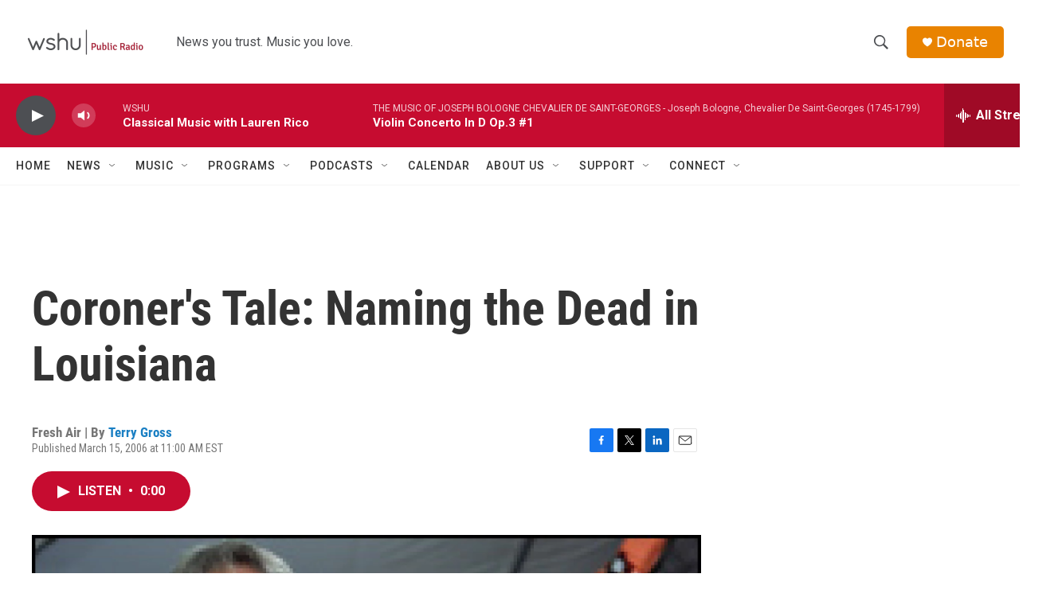

--- FILE ---
content_type: text/html; charset=utf-8
request_url: https://www.google.com/recaptcha/api2/aframe
body_size: 265
content:
<!DOCTYPE HTML><html><head><meta http-equiv="content-type" content="text/html; charset=UTF-8"></head><body><script nonce="5jTtl55vrhGJ1paz_FRx1g">/** Anti-fraud and anti-abuse applications only. See google.com/recaptcha */ try{var clients={'sodar':'https://pagead2.googlesyndication.com/pagead/sodar?'};window.addEventListener("message",function(a){try{if(a.source===window.parent){var b=JSON.parse(a.data);var c=clients[b['id']];if(c){var d=document.createElement('img');d.src=c+b['params']+'&rc='+(localStorage.getItem("rc::a")?sessionStorage.getItem("rc::b"):"");window.document.body.appendChild(d);sessionStorage.setItem("rc::e",parseInt(sessionStorage.getItem("rc::e")||0)+1);localStorage.setItem("rc::h",'1769219586191');}}}catch(b){}});window.parent.postMessage("_grecaptcha_ready", "*");}catch(b){}</script></body></html>